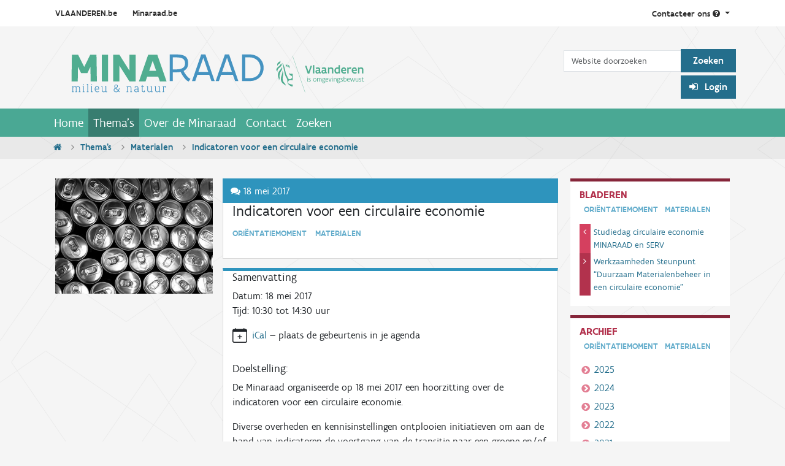

--- FILE ---
content_type: text/html;charset=utf-8
request_url: https://www.minaraad.be/themas/materialen/indicatoren-voor-een-circulaire-economie
body_size: 10412
content:

  <!DOCTYPE html>

  <html xmlns="http://www.w3.org/1999/xhtml" lang="nl" >

    

    <head>
      <meta charset="utf-8" />

      <title>Indicatoren voor een circulaire economie &mdash; Minaraad</title>

<meta name="twitter:card" content="summary" />
<meta property="og:site_name" content="Minaraad" />
<meta property="og:title" content="Indicatoren voor een circulaire economie" />
<meta property="og:type" content="website" />
<meta name="twitter:site" content="@Minaraad_Vlaand" />
<meta property="og:description" content="" />
<meta property="og:url" content="https://www.minaraad.be/themas/materialen/indicatoren-voor-een-circulaire-economie" />
<meta property="og:image" content="https://www.minaraad.be/@@site-logo/Minaraad_logo_metleeuw.svg" />
<meta property="og:image:type" content="image/svg+xml" />



<meta name="DC.creator" content="Jurgen Sleewaegen" />
<meta name="DC.date.created" content="2017-03-27T10:50:07+01:00" />
<meta name="DC.date.modified" content="2017-06-19T10:49:32+01:00" />
<meta name="DC.type" content="Oriëntatiemoment" />
<meta name="DC.format" content="text/plain" />
<meta name="DC.language" content="nl" />
<meta name="DC.date.valid_range" content="2017/03/27 - " />

<meta name="viewport" content="width=device-width, initial-scale=1.0" />


      
      
      
      
      <script crossorigin="anonymous" src="https://cdn.jsdelivr.net/npm/@popperjs/core@2.10.2/dist/umd/popper.min.js" ></script>
      <script async="True" data-bundle="plone-fullscreen" integrity="sha384-yAbXscL0aoE/0AkFhaGNz6d74lDy9Cz7PXfkWNqRnFm0/ewX0uoBBoyPBU5qW7Nr" src="https://www.minaraad.be/++webresource++6aa4c841-faf5-51e8-8109-90bd97e7aa07/++plone++static/plone-fullscreen/fullscreen.js"></script>
<script data-bundle="plone" integrity="sha384-10Qe/QrU7Gixx5Q42MBnBA9KQdjKfonEsQ6yZ6ol2Z8D9usXt/Tsa1iTWSAuSXaa" src="https://www.minaraad.be/++webresource++fed1f233-5888-5282-956c-f4e82a740844/++plone++static/bundle-plone/bundle.min.js"></script>
<script data-bundle="minaraad_content" defer="True" integrity="sha384-BU7O3+5tTd8XTK40OpGSPzlOukKvITZ7iGf61rA/FDPqq1ThIOUtniAVz6FG1ZOP" src="https://www.minaraad.be/++webresource++6c5f1b39-d02a-5e4d-a313-346673984e97/++theme++minaraadcontent/minaraad_content.js"></script>
<script data-bundle="minaraad" integrity="sha384-L2N6Vx1VtF+sLzMTEtsCR8FeF75qONjQWdYY6SufXrN2D40NO9pjvJUWzhZ1Y6+k" src="https://www.minaraad.be/++webresource++924e0e88-d82d-5785-a7e7-a621ec630e76/++theme++minaraad/js/minaraad.min.js"></script>
      

      

    <link rel="canonical" href="https://www.minaraad.be/themas/materialen/indicatoren-voor-een-circulaire-economie" />

  <link rel="preload icon" type="image/x-icon" href="https://www.minaraad.be/favicon.ico" />
  <link rel="mask-icon" href="https://www.minaraad.be/favicon.ico" />



  <link href="https://www.minaraad.be/@@search" rel="search" title="Doorzoek deze site" />




<link data-bundle="collective.mailchimp" href="https://www.minaraad.be/++webresource++4058d367-e500-54d3-b53a-b60791610f0b/++resource++collective.mailchimp.stylesheets/mailchimp.css" media="all" rel="stylesheet" type="text/css" />
<link data-bundle="easyform" href="https://www.minaraad.be/++webresource++b6e63fde-4269-5984-a67a-480840700e9a/++resource++easyform.css" media="all" rel="stylesheet" type="text/css" />
<link data-bundle="minaraad" href="https://www.minaraad.be/++webresource++7e6a3e9c-af58-5aef-b0c7-7087687208e7/++theme++minaraad/css/minaraad.min.css" media="all" rel="stylesheet" type="text/css" />
<link data-bundle="plone-fullscreen" href="https://www.minaraad.be/++webresource++ac83a459-aa2c-5a45-80a9-9d3e95ae0847/++plone++static/plone-fullscreen/fullscreen.css" media="all" rel="stylesheet" type="text/css" />
      <meta name="generator" content="Plone - https://plone.org/" />

    </head>

    <body id="visual-portal-wrapper" class="col-content frontend icons-on portaltype-mrevent section-themas site-minaraad subsection-materialen subsection-materialen-indicatoren-voor-een-circulaire-economie template-view thumbs-on userrole-anonymous viewpermission-view" dir="ltr" data-base-url="https://www.minaraad.be/themas/materialen/indicatoren-voor-een-circulaire-economie" data-view-url="https://www.minaraad.be/themas/materialen/indicatoren-voor-een-circulaire-economie" data-portal-url="https://www.minaraad.be" data-i18ncatalogurl="https://www.minaraad.be/plonejsi18n" data-pat-pickadate="{&quot;selectYears&quot;: 200}" >

      


      <header id="portal-top" >
        <div class="row">
          <section id="global-statusmessage">
            <div class="container">
              

              <div>
              </div>
            </div>
          </section>
        </div>
        <div class="topnav">
  <div class="container d-flex">
    <div class="sites flex-grow-1">
      <a href="http://www.vlaanderen.be/nl">VLAANDEREN.be</a>
      <a id="our-site" href="http://www.minaraad.be" >Minaraad.be</a>
    </div>
    <div class="contact pull-right">
      <a class="dropdown-toggle" id="dropdownContact" aria-expanded="false" href="#" role="button" data-bs-toggle="dropdown" >
            Contacteer ons
        <i class="fa fa-question-circle"></i>
      </a>
      <ul class="dropdown-menu" aria-labelledby="dropdownContact" >
        <li class="dropdown-heading">
          <h2>Minaraad</h2>
        </li>
        <li class="dropdown-item">
          <a href="mailto:info@minaraad.be">
            <h3>Stuur een e-mail
              <i class="fa fa-envelope"></i></h3>
                        info@minaraad.be
          </a>
        </li>
        <li class="dropdown-item">
          <a href="tel:+32-2-5580130">
            <h3>Bel ons
              <i class="fa fa-phone"></i></h3>
            Elke werkdag van 9u tot 17u<br />
                            02 558 01 30
          </a>
        </li>
        <li class="dropdown-item">
          <a href="https://www.linkedin.com/company/minaraad">
            <h3>
                            Volg ons op LinkedIn
              <i class="fa fa-linkedin"></i>
            </h3>
          </a>
        </li>
        <li class="dropdown-item">
          <a href="https://twitter.com/Minaraad_Vlaand">
            <h3>
                            Volg ons op Twitter
              <i class="fa fa-twitter"></i>
            </h3>
          </a>
        </li>
        <li class="dropdown-item">
          <a class="dropdown-contact" href="https://www.minaraad.be/Contact" >
            <h3>
                            Contactpagina
              <i class="fa fa-chevron-right"></i>
            </h3>
          </a>
        </li>
      </ul>
    </div>
  </div>
</div>

<div class="container d-flex justify-content-between" >
  <a id="portal-logo" title="Minaraad" href="https://www.minaraad.be" >
  <img alt="Minaraad" src="https://www.minaraad.be/@@site-logo/Minaraad_logo_metleeuw.svg" title="Minaraad" /></a>

  
  <div class="d-none d-md-flex flex-column align-items-end" id="portalheader-tools" >
    <div id="portal-searchbox" >

      <form class="form-inline mt-4 pt-2" id="searchGadget_form" action="https://www.minaraad.be/zoeken" role="search" >

        <div class="LSBox">
          <label class="hiddenStructure" for="searchGadget" >Zoek</label>

          <div class="row row-cols-lg-auto g-0 align-items-center flex-nowrap">
            <input class="searchField form-control" id="searchGadget" name="SearchableText" placeholder="Website doorzoeken" size="18" title="Website doorzoeken" type="text" />
            <input class="btn btn-mina-blue" type="submit" value="Zoeken" />
          </div>

        </div>
      </form>
    </div>

    <div class="d-flex" id="portal-anon-user-tools" >
      <div class="login_form" >
        <p id="login_link">
          <a class="btn btn-mina-blue pat-plone-modal" href="https://www.minaraad.be/login_form" style="cursor: pointer;" title="Medewerkers en samenwerkende instanties dienen in te loggen voor toegang tot de Digibib." data-pat-plone-modal='{"title": "Log in", "width": "26em", "actionOptions": {"redirectOnResponse": true}}' >
            <i class="fa fa-sign-in"></i>
             Login
          </a>
        </p>
      </div>
      
    </div>

  </div>
</div>

        <!-- <div tal:replace="structure provider:plone.portaltop" /> -->
        

  <nav class="navbar navbar-expand-md navbar-dark bg-primary pat-navigationmarker" id="portal-globalnav-wrapper" >
    <div class="container justify-content-end">
      <button class="btn btn-search d-block d-md-none" type="button" >
        <a href="https://www.minaraad.be/zoeken"><i class="fa fa-search"></i></a>
      </button>

      <button class="navbar-toggler" aria-controls="navbarNav" aria-expanded="false" aria-label="Navigatie in/uitklappen" type="button" data-bs-target="#portal-globalnav-collapse" data-bs-toggle="collapse" >
        <span class="navbar-toggler-icon"></span>
      </button>

      <div class="collapse navbar-collapse" id="portal-globalnav-collapse" >
        <ul class="navbar-nav" id="portal-globalnav" >
          <li class="index_html nav-item"><a href="https://www.minaraad.be" class="state-None nav-link">Home</a></li><li class="themas nav-item"><a href="https://www.minaraad.be/themas" class="state-published nav-link">Thema&#x27;s</a></li><li class="over-de-minaraad nav-item"><a href="https://www.minaraad.be/over-de-minaraad" class="state-published nav-link">Over de Minaraad</a></li><li class="Contact nav-item"><a href="https://www.minaraad.be/Contact" class="state-published nav-link">Contact</a></li><li class="zoeken nav-item"><a href="https://www.minaraad.be/zoeken" class="state-published nav-link">Zoeken</a></li>
          <li class="nav-item d-block d-md-none" ><a class="nav-link" href="https://www.minaraad.be/login" >Login</a></li>
          
        </ul>
      </div>
    </div>
  </nav>



      </header>

      

      <div id="viewlet-above-content" >
<nav class="breadcrumbbar" id="portal-breadcrumbs" aria-label="breadcrumb" label_breadcrumb="label_breadcrumb" >
  <div class="container">
    <ol class="breadcrumb">
      <li class="breadcrumb-item"><a href="https://www.minaraad.be">
          <i class="fa fa-home"></i>
        </a></li>
      
        <li class="breadcrumb-item" ><a href="https://www.minaraad.be/themas">Thema's</a></li>
        
      
        <li class="breadcrumb-item" ><a href="https://www.minaraad.be/themas/materialen">Materialen</a></li>
        
      
        
        <li class="breadcrumb-item active" aria-current="page" >Indicatoren voor een circulaire economie</li>
      
    </ol>
  </div>
</nav>
</div>

      <div class="container">

        <div class="" >

          <div class="" >

            <!-- content column -->

            <article id="portal-column-content">

              

                

                  

                    <article id="content">

                      

                        <header>

                          <div id="viewlet-above-content-title" ><span id="social-tags-body" itemscope itemtype="http://schema.org/WebPage" style="display: none" >
  <span itemprop="name" >Indicatoren voor een circulaire economie</span>
  <span itemprop="description" ></span>
  <span itemprop="url" >https://www.minaraad.be/themas/materialen/indicatoren-voor-een-circulaire-economie</span>
  <span itemprop="image" >https://www.minaraad.be/@@site-logo/Minaraad_logo_metleeuw.svg</span>
</span>
</div>

                          <hidden>
    </hidden>

                          <hidden>
    </hidden>

                          <div id="viewlet-below-content-description" ></div>

                        </header>

                        <div id="viewlet-above-content-body" ></div>

                        <div id="content-core">
                          

      <div class="content-wrapper">
        <main id="main-container">
          <div class="sec-event-detail">
            <div class="row">
              <!--article-event-detail-->
              <article class="col-12 col-lg-9">
                
  <aside class="images col-lg-4 float-start" >
    <a class="pat-plone-modal" href="https://www.minaraad.be/themas/materialen/indicatoren-voor-een-circulaire-economie/circulaire%20economie.jpg/@@image_modal" data-pat-plone-modal='{"width": "100%", "modal_width": "100%", "modal_height": "100%", "modal_class": "img-fluid"}' >
      <figure class="pe-3">
        <img src="https://www.minaraad.be/themas/materialen/indicatoren-voor-een-circulaire-economie/circulaire%20economie.jpg/@@images/image-1000-95a4e064f759431bc20495143e00f8df.jpeg" alt="Indicatoren voor een circulaire economie" title="indicatoren voor een circulaire economie" height="309" width="421" class="img-fluid" />
      </figure>
    </a>
  </aside>


                <div class="body col-lg-8 float-end">

                  <section class="event-detail-lead">
                    <header>
                      <h3>
                        <i class="fa fa-comments"></i>
                        18 mei 2017
                      </h3>
                      
                    </header>
                    <h1>Indicatoren voor een circulaire economie</h1>
                    <p class="label">Ori&euml;ntatiemoment&emsp;Materialen</p>
                    <p class="lead"></p>
                  </section>

                  <section class="event-detail">
                    <h2>Samenvatting</h2>
                    
                      <p>
                        <span class="hearingsubheader2" >Datum:</span>

                        
                          18 mei 2017
                        
                        

                        
                          <br />
                          <span class="hearingsubheader2" >Tijd:</span>
                            10:30
                          
                            tot
                              14:30
                          
                          <span>uur</span>
                        

                      </p>
                      <div class="col event-summary event-add-ical mb-3" >
  <div class="d-flex">
    <div class="meta-icon">
      <svg xmlns="http://www.w3.org/2000/svg" width="16" height="16" fill="currentColor" class="plone-icon icon-inline bi bi-calendar-plus" viewBox="0 0 16 16">
  <path d="M8 7a.5.5 0 0 1 .5.5V9H10a.5.5 0 0 1 0 1H8.5v1.5a.5.5 0 0 1-1 0V10H6a.5.5 0 0 1 0-1h1.5V7.5A.5.5 0 0 1 8 7"/>
  <path d="M3.5 0a.5.5 0 0 1 .5.5V1h8V.5a.5.5 0 0 1 1 0V1h1a2 2 0 0 1 2 2v11a2 2 0 0 1-2 2H2a2 2 0 0 1-2-2V3a2 2 0 0 1 2-2h1V.5a.5.5 0 0 1 .5-.5M1 4v10a1 1 0 0 0 1 1h12a1 1 0 0 0 1-1V4z"/>
</svg>
    </div>
    <div>
      <p class="card-text" >
        <a href="https://www.minaraad.be/themas/materialen/indicatoren-voor-een-circulaire-economie/ics_view" rel="nofollow" title="Voeg deze gebeurtenis toe aan uw kalender" >iCal</a>
        &mdash;
        <span>plaats de gebeurtenis in je agenda</span>
      </p>
    </div>
  </div>
</div>

                    

                    <dl class="dl-horizontal">
                      
                    </dl>
                    <h2 >Doelstelling:</h2>
                    <div><p><span>De Minaraad organiseerde op 18 mei 2017 een hoorzitting over de indicatoren voor een circulaire economie.</span></p>
<p><span>Diverse overheden en kennisinstellingen ontplooien initiatieven om aan de hand van indicatoren de voortgang van de transitie naar een groene en/of circulaire economie te meten en op te volgen. In het jaarprogramma 2017 van de Minaraad werd daarom als project opgenomen om deze initiatieven te inventariseren. </span></p></div>

                    <p><p>Bijzondere aandacht gaat daarbij uit naar de zoektocht naar indicatoren die het systeemperspectief mee in rekening trachten te brengen. Uiteindelijk moet onder meer geduid kunnen worden in welke mate de Vlaamse economie een circulair karakter krijgt.</p>
<p><strong>Voor het volledige programma: </strong><a class="external-link" href="https://www.minaraad.be/programma-hoorzitting-indicatoren-circulaire-economie/download" target="_self" title=""><span class="external-link"><span class="external-link"><span style="text-decoration: underline; "><span><strong><span>KLIK HIER</span></strong></span></span></span></span></a></p>
<p><strong>Voor het verslag:</strong> <strong><a class="internal-link" href="https://www.minaraad.be/verslag-hoorzitting-indicatoren-ce" target="_self" title="">KLIK HIER</a> </strong></p></p>

                    
  
  



                    <div class="visualClear"></div>
                    <!-- End text -->

                    <!-- Speakers and agenda items-->
                    

  
    
    
      <h2>Agendapunten</h2>
      
    
  

  <table id="meeting_view" width="100%" >
    <tbody>
      
        <tr id="5313d1f5065a4859b62e66d95938eb7d" >
          <td>
            <ul class="AgendaItems">
              <li>
                
                <p>
                  <strong>
                    Situering hoorzitting
                    
                  </strong>
                </p>
                <p >
                  <strong>Spreker(s):
                  </strong>
                  Pieter Noens, Minaraad
                </p>
                
                <p>
                  <strong>Tijd:</strong>
                  <span class="agendaItemTimes">
                  10:30 tot 10:35u
                  </span>
                </p>

                


                
              </li>
            </ul>
          </td>
          
        </tr>
      
        <tr id="6f62a429a7794c17bf6ed7c496a20b8e" >
          <td>
            <ul class="AgendaItems">
              <li>
                
                <p>
                  <strong>
                    Scopeafbakening
                    
                  </strong>
                </p>
                <p >
                  <strong>Spreker(s):
                  </strong>
                  John Wante, diensthoofd Beleidsinnovatie, OVAM 
                </p>
                
                <p>
                  <strong>Tijd:</strong>
                  <span class="agendaItemTimes">
                  10:35 tot 10:50u
                  </span>
                </p>

                
  
    
      

        <div class="list-attachments">
          
  <img alt="application/pdf" src="https://www.minaraad.be/++theme++minaraadcontent/pdf_icon.png" />
  <a class="standard" id="att_9f67228ea34b48ce8ec06c9a7ac9da94" href="https://www.minaraad.be/themas/materialen/indicatoren-voor-een-circulaire-economie/1-scopeafbakening/170518_Minaraad%20hoorzitting%20indicatoren%20CE_inleiding_John%20Wante%20-OVAM.pdf/download" >
    
      Presentatie John Wante
  </a>
  <span class="discreet">
      application/pdf, 946.6 KB
  </span>
  <div class="visualClear"></div>
  


        </div>
      

    
  



                
              </li>
            </ul>
          </td>
          
        </tr>
      
        <tr id="32cc6364482640b2b3fdcb36f0787c2b" >
          <td>
            <ul class="AgendaItems">
              <li>
                
                <p>
                  <strong>
                    Monitor 'Hoe groen is de Vlaamse economie?' 
                    
                  </strong>
                </p>
                <p >
                  <strong>Spreker(s):
                  </strong>
                  Arne Daneels, Teamcoach groene economie, Departement Omgeving 
                </p>
                
                <p>
                  <strong>Tijd:</strong>
                  <span class="agendaItemTimes">
                  10:50 tot 11:20u
                  </span>
                </p>

                
  
    
      

        <div class="list-attachments">
          
  <img alt="application/pdf" src="https://www.minaraad.be/++theme++minaraadcontent/pdf_icon.png" />
  <a class="standard" id="att_858d3ad2f15049eab2a1a228bbb90675" href="https://www.minaraad.be/themas/materialen/indicatoren-voor-een-circulaire-economie/monitor-hoe-groen-is-de-vlaamse-economie-en-indicatoren-voor-een-circulaire-economie/170518_Minaraad%20hoorzitting%20indicatoren%20CE_Arne%20Daneels%20-dept%20Omgeving.pdf/download" >
    
      Presentatie Arne Daneels
  </a>
  <span class="discreet">
      application/pdf, 1.7 MB
  </span>
  <div class="visualClear"></div>
  


        </div>
      

    
  



                
              </li>
            </ul>
          </td>
          
        </tr>
      
        <tr id="9e1446bf4ffc4888ad2cc150d351b071" >
          <td>
            <ul class="AgendaItems">
              <li>
                
                <p>
                  <strong>
                    Bestaande indicatoren voor een circulaire economie
                    
                  </strong>
                </p>
                <p >
                  <strong>Spreker(s):
                  </strong>
                  An Vercalsteren, team leader binnen de Unit Duurzaam Materialenbeheer, VITO
                </p>
                
                <p>
                  <strong>Tijd:</strong>
                  <span class="agendaItemTimes">
                  11:20 tot 11:50u
                  </span>
                </p>

                
  
    
      

        <div class="list-attachments">
          
  <img alt="application/pdf" src="https://www.minaraad.be/++theme++minaraadcontent/pdf_icon.png" />
  <a class="standard" id="att_dbd62ba5be884f49836c0ac66275b8a2" href="https://www.minaraad.be/themas/materialen/indicatoren-voor-een-circulaire-economie/2-bestaande-indicatoren-voor-een-ce/170518_Minaraad%20hoorzitting%20indicatoren%20CE_An%20Vercalsteren%20-Vito.pdf/download" >
    
      Presentatie An Vercalsteren
  </a>
  <span class="discreet">
      application/pdf, 2.2 MB
  </span>
  <div class="visualClear"></div>
  


        </div>
      

    
  



                
              </li>
            </ul>
          </td>
          
        </tr>
      
        <tr id="43cebd4590e843e98161209b4e0b3bed" >
          <td>
            <ul class="AgendaItems">
              <li>
                
                <p>
                  <strong>
                    Onderzoek “koolstof- en materialenvoetafdruk van Vlaanderen” 
                    
                  </strong>
                </p>
                <p >
                  <strong>Spreker(s):
                  </strong>
                  Erika Vander Putten, MIRA, VMM
                </p>
                
                <p>
                  <strong>Tijd:</strong>
                  <span class="agendaItemTimes">
                  11:50 tot 12:30u
                  </span>
                </p>

                
  
    
      

        <div class="list-attachments">
          
  <img alt="application/pdf" src="https://www.minaraad.be/++theme++minaraadcontent/pdf_icon.png" />
  <a class="standard" id="att_86017afb693f48edb97f661783abc209" href="https://www.minaraad.be/themas/materialen/indicatoren-voor-een-circulaire-economie/onderzoek-201ckoolstof-en-materialenvoetafdruk-van-vlaanderen201d/170518_Minaraad%20hoorzitting%20indicatoren%20CE_Erika%20Vander%20Putten%20-VMM.pdf/download" >
    
      Presentatie Erika Vander Putten
  </a>
  <span class="discreet">
      application/pdf, 1.0 MB
  </span>
  <div class="visualClear"></div>
  


        </div>
      

    
  



                
              </li>
            </ul>
          </td>
          
        </tr>
      
        <tr id="441bd3cfc4224c348d0e1c44782be4b9" >
          <td>
            <ul class="AgendaItems">
              <li>
                
                <p>
                  <strong>
                    Broodjeslunch
                    
                  </strong>
                </p>
                
                
                <p>
                  <strong>Tijd:</strong>
                  <span class="agendaItemTimes">
                  12:30 tot 13:00u
                  </span>
                </p>

                


                
              </li>
            </ul>
          </td>
          
        </tr>
      
        <tr id="63abab870eec404fbecadbe8f29cff1d" >
          <td>
            <ul class="AgendaItems">
              <li>
                
                <p>
                  <strong>
                    Onderzoek i.o.v. OVAM inzake de ontwikkeling van indicatoren en modellen voor circulaire economie
                    
                  </strong>
                </p>
                <p >
                  <strong>Spreker(s):
                  </strong>
                  Koen Smeets, diensthoofd administratief en datacentrum, OVAM
                </p>
                
                <p>
                  <strong>Tijd:</strong>
                  <span class="agendaItemTimes">
                  13:00 tot 13:55u
                  </span>
                </p>

                
  
    
      

        <div class="list-attachments">
          
  <img alt="application/pdf" src="https://www.minaraad.be/++theme++minaraadcontent/pdf_icon.png" />
  <a class="standard" id="att_43fe0477963548019b44b9e8c8bc64d9" href="https://www.minaraad.be/themas/materialen/indicatoren-voor-een-circulaire-economie/onderzoek-i-o-v-ovam-inzake-de-ontwikkeling-van-indicatoren-en-modellen-voor-circulaire-economie/170518_%20Minaraad%20hoorzitting%20indicatoren%20CE_Koen%20Smeets%20-OVAM.pdf/download" >
    
      Presentatie Koen Smeets
  </a>
  <span class="discreet">
      application/pdf, 3.8 MB
  </span>
  <div class="visualClear"></div>
  


        </div>
      

    
  



                
              </li>
            </ul>
          </td>
          
        </tr>
      
        <tr id="f791ebc90325487cb4e8265eb0812d14" >
          <td>
            <ul class="AgendaItems">
              <li>
                
                <p>
                  <strong>
                    Blik op de toekomst 
                    
                  </strong>
                </p>
                <p >
                  <strong>Spreker(s):
                  </strong>
                  John Wante,  diensthoofd Beleidsinnovatie, OVAM
                </p>
                
                <p>
                  <strong>Tijd:</strong>
                  <span class="agendaItemTimes">
                  13:55 tot 14:20u
                  </span>
                </p>

                
  
    
      

        <div class="list-attachments">
          
  <img alt="application/pdf" src="https://www.minaraad.be/++theme++minaraadcontent/pdf_icon.png" />
  <a class="standard" id="att_33806051d54d4b4093a45a57e619b3aa" href="https://www.minaraad.be/themas/materialen/indicatoren-voor-een-circulaire-economie/blik-op-de-toekomst/170518_Minaraad%20hoorzitting%20indicatoren%20CE_blik%20op%20de%20toekomst_John%20Wante%20-OVAM.pdf/download" >
    
      Presentatie John Wante
  </a>
  <span class="discreet">
      application/pdf, 2.1 MB
  </span>
  <div class="visualClear"></div>
  


        </div>
      

    
  



                
              </li>
            </ul>
          </td>
          
        </tr>
      
        <tr id="491602914d4d401ead128d773b7bd105" >
          <td>
            <ul class="AgendaItems">
              <li>
                
                <p>
                  <strong>
                    Verdere werkzaamheden Minaraad 
                    
                  </strong>
                </p>
                <p >
                  <strong>Spreker(s):
                  </strong>
                  Jan Verheeke, Minaraad
                </p>
                
                <p>
                  <strong>Tijd:</strong>
                  <span class="agendaItemTimes">
                  14:20 tot 14:30u
                  </span>
                </p>

                


                
              </li>
            </ul>
          </td>
          
        </tr>
      
    </tbody>
  </table>


  


  




                    
                  </section>

                  <script type="text/javascript" >event_attendees = ["71570d1ce2ee60e994ebe38d814afb0f", "6554160e57a7dd60e24e96fc6f07eeb6", "f7f40a48499e820bcfc656d9063fdeb8", "f00445e4924b1b3204fe08fb22647d23", "1291a930e626a3c7a075adc64a55b515", "9800ae1bf37878762710a060a22b27e0", "fabd55fb81a9dc8784fc71bbae7bbc08", "0a134b2ceb45e010eceb1ee674cd984c", "b66b7b9c54c349c7bee417b2ffed380b", "60a2b1280c2202ea45aa80a9fba0029b", "8551924db9ce559b5338f681ef40cf7d", "0d3666b09248a59900a116d5319c905c", "295fd6bae73f2de2a549db89cf9f6350", "560a7903c570336e050b0062e4a16dc3", "e287d8b3abff44cd3958cab7d458e335", "0d8b1714e721a9652e2831e9263c7268", "d0194b360aae61b12a2e4525c16a0fcf", "61ee04d35a12bb69dab6bc983120f8d6", "da0cb7ec839544897d00668f49ca33dd", "70884c65501991679af7cbe030433a28", "4cd9a519f2f110660834f60b2ca36565", "62d7f2b07ae5e3c1fb9e50a7a23ac787", "09a411c62aff4399be059e8cac2e7a59", "a1a33d7a8602bfb1169213e2a7ee6561", "7c0c28dce921ef89be75eb8cd7d9f72a", "142886a255bfd53e8d85297048a92daa", "1131919c67515b4de963395d6e534dfc", "fede0420d025edda6d72358d01ed5713", "9b491c92d695f4424e47e6d774c31dda", "34f0ba6fb7a7fb2031e5fe67c7f4387c", "9096e41641fe7567bf3ee20947d36c09", "a84c085a213619cd5a2f09f0f61de01e", "208ee7451e10e120980bed3743ab321d"]</script>
                  

                </div>
              </article>

              <nav class="col-12 col-lg-3">
                
  <section class="prev-next">
    <h2>Bladeren</h2>
    <p class="label">
      <span >Oriëntatiemoment</span>
      <span>Materialen</span>
    </p>
    <ul>
      <li class="prev" >
        <a href="https://www.minaraad.be/themas/materialen/studiedag-circulaire-economie">Studiedag circulaire economie MINARAAD en SERV</a>
      </li>
      <li class="next" >
        <a href="https://www.minaraad.be/themas/materialen/werkzaamheden-steunpunt-201cduurzaam-materialenbeheer-in-een-circulaire-economie">Werkzaamheden Steunpunt “Duurzaam Materialenbeheer in een circulaire economie"</a>
      </li>
    </ul>
  </section>


                
  <section class="archive">
    <h2>Archief</h2>
    <p class="label">
      <span >Oriëntatiemoment</span>
      <span>Materialen</span>
    </p>
    <ul>
      <li><a href="https://www.minaraad.be/zoeken/?portal_type=MREvent&amp;effective=2025&amp;theme_title=Materialen">2025</a></li>
      <li><a href="https://www.minaraad.be/zoeken/?portal_type=MREvent&amp;effective=2024&amp;theme_title=Materialen">2024</a></li>
      <li><a href="https://www.minaraad.be/zoeken/?portal_type=MREvent&amp;effective=2023&amp;theme_title=Materialen">2023</a></li>
      <li><a href="https://www.minaraad.be/zoeken/?portal_type=MREvent&amp;effective=2022&amp;theme_title=Materialen">2022</a></li>
      <li><a href="https://www.minaraad.be/zoeken/?portal_type=MREvent&amp;effective=2021&amp;theme_title=Materialen">2021</a></li>
      <li><a href="https://www.minaraad.be/zoeken/?portal_type=MREvent&amp;effective=2020&amp;theme_title=Materialen">2020</a></li>
      <li><a href="https://www.minaraad.be/zoeken/?portal_type=MREvent&amp;effective=2019&amp;theme_title=Materialen">2019</a></li>
      <li><a href="https://www.minaraad.be/zoeken/?portal_type=MREvent&amp;effective=2018&amp;theme_title=Materialen">2018</a></li>
      <li><a href="https://www.minaraad.be/zoeken/?portal_type=MREvent&amp;effective=2017&amp;theme_title=Materialen">2017</a></li>
      <li><a href="https://www.minaraad.be/zoeken/?portal_type=MREvent&amp;effective=2016&amp;theme_title=Materialen">2016</a></li>
    </ul>
  </section>


                <section class="theme-list">
                  <h2>Thema's</h2>
<ul>
  <li class="" >
    <a href="https://www.minaraad.be/themas/vergroening-van-de-economie">Vergroening van de economie</a></li>
  <li class="active" >
    <a href="https://www.minaraad.be/themas/materialen">Materialen</a></li>
  <li class="" >
    <a href="https://www.minaraad.be/themas/bestuurskwaliteit">Bestuurskwaliteit</a></li>
  <li class="" >
    <a href="https://www.minaraad.be/themas/klimaat">Klimaat en Energie</a></li>
  <li class="" >
    <a href="https://www.minaraad.be/themas/hinder">Klassiek milieubeleid</a></li>
  <li class="" >
    <a href="https://www.minaraad.be/themas/biodiversiteit">Biodiversiteit</a></li>
</ul>

                </section>
              </nav>

            </div>
            <!--article-event-detail-->
          </div>
          <!-- sec-event-detail -->
        </main>
      </div>
      <!--content-wrapper -->
    
                        </div>

                      

                    </article>
                  
                

              
            </article>


          </div>

          
        </div>
      </div>

      <div id="viewlet-below-content-body" >
</div>

      
      <footer id="portal-footer-wrapper" >
        <section class="footer-doormat" >

  <div class="container">
    <div class="row">

      <div class="column logo d-none d-sm-block">
        <a href="https://www.minaraad.be" >
          <img alt="Minaraad logo" src="https://www.minaraad.be/++theme++minaraad/img/minaraad_white.svg" />
        </a>
      </div>

      <div class="clearfix visible-sm-block"></div>

      <div class="col-sm-3 col-md-2 sitemap d-none d-sm-block">
        <h3><a href="https://www.minaraad.be/sitemap" >Sitemap</a></h3>
        <ul>
          <li><a href="https://www.minaraad.be" >Home</a></li>
          <li><a href="https://www.minaraad.be/themas" >Thema's</a></li>
          <li><a href="https://www.minaraad.be/over-de-minaraad" >Over de Minaraad</a></li>
          <li><a href="https://www.minaraad.be/Contact" >Contact</a></li>
          <li><a href="https://www.minaraad.be/zoeken" >Zoeken</a></li>
        </ul>
      </div>

      <div class="col-sm-3 col-md-3 themas">
        <h3><a href="https://www.minaraad.be/themas" >Thema&rsquo;s</a></h3>
        <ul>
          <li><a href="https://www.minaraad.be/themas/vergroening-van-de-economie" >Vergroening van de economie</a></li>
          <li><a href="https://www.minaraad.be/themas/materialen" >Materialen</a></li>
          <li><a href="https://www.minaraad.be/themas/bestuurskwaliteit" >Bestuurskwaliteit</a></li>
          <li><a href="https://www.minaraad.be/themas/klimaat" >Klimaat en Energie</a></li>
          <li><a href="https://www.minaraad.be/themas/hinder" >Klassiek milieubeleid</a></li>
          <li><a href="https://www.minaraad.be/themas/biodiversiteit" >Biodiversiteit</a></li>
        </ul>
      </div>

      <div class="col-sm-3 col-md-2 social-media d-none d-sm-block">
        <h3>Sociale Media</h3>
        <ul class="social">
          <li><a href="https://www.linkedin.com/company/minaraad"><i class="fa fa-linkedin"></i>
              LinkedIn</a></li>
          <li><a href="https://www.youtube.com/playlist?list=PL4wFt5HPCxTkNUJH9Z4KYsFBQZwe8K5Bx"><i class="fa fa-youtube"></i>
              YouTube</a></li>
          <li><a href="https://twitter.com/Minaraad_Vlaand"><i class="fa fa-twitter"></i>
              Twitter</a></li>
        </ul>
      </div>

      <div class="col col-md-3 newsletter digibib">
        <h3>Nieuwsbrief</h3>
        <p>
          <a class="btn btn-primary btn-sm pat-plone-modal" href="https://www.minaraad.be/@@newsletter" data-pat-plone-modal='{"actionOptions": {"redirectOnResponse": true}}' >
            <i class="fa fa-envelope"></i>
             Abonneren
          </a>
        </p>
        <h3><a href="https://www.minaraad.be/digibib">Digibib</a></h3>
        <p>Medewerkers en samenwerkende instanties dienen in te loggen voor
          toegang tot de Digibib.</p>
        <div class="login_form">
          <p id="login_link" >
            <a class="btn btn-primary btn-sm pat-plone-modal" href="https://www.minaraad.be/login_form" title="Medewerkers en samenwerkende instanties dienen in te loggen voor toegang tot de Digibib." data-pat-plone-modal='{"title": "Log in", "width": "26em", "actionOptions": {"redirectOnResponse": true}}' >
              <i class="fa fa-sign-in"></i>
              Login</a></p>
          
        </div>
        
      </div>

      <div class="col-sm-3 col-md-2 contact">
        <h3><a href="https://www.minaraad.be/Contact">Contact</a></h3>
        <p>
          <strong>Bezoekersadres:</strong><br />
          Herman Teirlinckgebouw<br />
          Havenlaan 88<br />
          B-1000 Brussel
        </p>

        <p>
          <strong>Postadres:</strong><br />
          SAR Minaraad<br />
          Koning Albert II-laan 15 - bus 230<br />
          B-1210 Brussel<br />
        </p>
        <p><a href="tel:+32-25580130">tel 02 558 01 30</a></p>
        <p>
          <a href="mailto:info@minaraad.be">info@minaraad.be</a>
        </p>

      </div>
    </div>

  </div>
</section>

<section class="footer-flanders">
  <div class="container">
    <div class="row">

      <div id="owner">
        <p>Dit is een offici&euml;le website van de Vlaamse overheid
          <a class="more" href="#drawer" >Meer info</a>
        </p>
      </div>

      <div class="collapse pull-right sec-owner-drawer" id="drawer" >
        <a class="less" href="#" >
            Verberg info
        </a>
        <img alt="Vlaanderen Logo" src="https://www.minaraad.be/++theme++minaraad/img/vlaanderen.svg" />
        <h2>
            www.minaraad.be is een offici&euml;le website van de
            Vlaamse overheid
        </h2>
        <p class="published-by">
            uitgegeven door
          <a href="http://www.minaraad.be/over-de-minaraad">
            <span>de Minaraad</span>
          </a>
        </p>
        <p>
            De Minaraad is de strategische adviesraad voor het
            beleidsdomein Leefmilieu, Natuur en Energie van de
            Vlaamse Overheid.
            De Raad heeft een algemene bevoegdheid inzake studie,
            aanbeveling en advies voor alles wat verband houdt
            met milieu en natuur.
        </p>
      </div>

    </div>
  </div>
</section>

<div id="plone-analytics" ><script type="text/javascript">  var _gaq = _gaq || [];  _gaq.push(['_setAccount', 'UA-16501970-1']);  _gaq.push(['_trackPageview']);  (function() {    var ga = document.createElement('script'); ga.type = 'text/javascript'; ga.async = true;    ga.src = ('https:' == document.location.protocol ? 'https://ssl' : 'http://www') + '.google-analytics.com/ga.js';    var s = document.getElementsByTagName('script')[0]; s.parentNode.insertBefore(ga, s);  })();</script></div>

      </footer>

    </body>
  </html>




--- FILE ---
content_type: text/javascript; charset=utf-8
request_url: https://www.minaraad.be/++webresource++924e0e88-d82d-5785-a7e7-a621ec630e76/++theme++minaraad/js/minaraad.min.js
body_size: 655
content:
!function(d){"use strict";d(document).ready(function(){var n,e=d("#owner"),t=d("#drawer");d("html body");d(e).find("a.more").click(function(){return d(e).hide("fast"),d(t).slideDown("slow"),d("html, body").animate({scrollTop:d(document).height()},"slow"),!1}),d(t).find("a.less").click(function(){return d(t).hide("fast"),d(e).slideDown("fast"),!1}),n="body.patterns-loaded",new Promise(t=>{if(document.querySelector(n))return t(document.querySelector(n));const o=new MutationObserver(e=>{document.querySelector(n)&&(t(document.querySelector(n)),o.disconnect())});o.observe(document.body,{childList:!0,subtree:!0})}).then(e=>{console.log("Patterns loaded");for(var t=d("input.pat-relateditems"),o=0;o<t.length;o++){var n=d(t[0]),r=n.data();r.patRelateditems&&r.patRelateditems.orderable&&(console.log("Triggering change"),n.change())}})})}(jQuery);

--- FILE ---
content_type: image/svg+xml
request_url: https://www.minaraad.be/++theme++minaraad/img/minaraad_white.svg
body_size: 17204
content:
<?xml version="1.0" encoding="iso-8859-1"?>
<!-- Generator: Adobe Illustrator 16.0.4, SVG Export Plug-In . SVG Version: 6.00 Build 0)  -->
<!DOCTYPE svg PUBLIC "-//W3C//DTD SVG 1.1//EN" "http://www.w3.org/Graphics/SVG/1.1/DTD/svg11.dtd">
<svg version="1.1" id="Layer_1" xmlns="http://www.w3.org/2000/svg" xmlns:xlink="http://www.w3.org/1999/xlink" x="0px" y="0px"
	 width="231px" height="52px" viewBox="7.5 17.5 231 52" style="enable-background:new 7.5 17.5 231 52;" xml:space="preserve">
<polygon style="fill:#FFFFFF;" points="28.107,41.701 20.717,41.701 16.964,34.19 16.747,51.609 9.333,51.609 9.747,19.682 
	17.159,19.682 24.376,34.265 31.523,19.682 38.938,19.682 39.445,51.609 32.032,51.609 31.741,34.289 "/>
<rect x="45.259" y="19.681" style="fill:#FFFFFF;" width="7.412" height="31.929"/>
<polygon style="fill:#FFFFFF;" points="66.117,51.607 58.727,51.607 58.727,19.681 66.117,19.681 78.034,38.722 78.034,19.681 
	85.421,19.681 85.421,51.607 78.034,51.607 66.117,32.591 "/>
<path style="fill:#FFFFFF;" d="M109.721,38.963l-4.119-12.016l-4.117,12.016H109.721z M99.085,45.916l-1.963,5.691h-7.823
	l10.973-31.928h10.804l10.998,31.928h-7.97l-1.963-5.691H99.085z"/>
<g>
	<path style="fill:#FFFFFF;" d="M11.292,61.26c0.351-0.223,0.681-0.424,1.005-0.564c0.324-0.135,0.641-0.215,0.984-0.215
		c0.594,0,1.193,0.234,1.599,0.771c0.323-0.207,0.667-0.402,1.038-0.545c0.37-0.133,0.748-0.229,1.145-0.229
		c0.533,0,1.093,0.162,1.524,0.525c0.426,0.361,0.722,0.926,0.722,1.711v4.145c0.263,0.033,0.512,0.076,0.674,0.109
		c0.027,0.053,0.041,0.174,0.041,0.287c0,0.115-0.02,0.229-0.067,0.281c-0.007,0.01-0.034,0.016-0.081,0.021
		c-0.101,0.006-0.257,0.021-0.425,0.021c-0.088,0.006-0.162,0.006-0.236,0.006h-0.58c-0.155,0-0.324-0.006-0.472-0.014
		c-0.074-0.008-0.142-0.008-0.189-0.014c-0.101-0.008-0.108-0.035-0.128-0.141c-0.013-0.049-0.021-0.104-0.021-0.162
		c0-0.113,0.014-0.234,0.041-0.289c0.162-0.033,0.412-0.074,0.674-0.107v-3.861c0-0.619-0.196-1.068-0.492-1.357
		c-0.303-0.289-0.707-0.422-1.133-0.422c-0.593,0-1.227,0.26-1.746,0.604c0.094,0.256,0.142,0.551,0.142,0.895v4.145
		c0.263,0.033,0.512,0.074,0.674,0.107c0.027,0.055,0.04,0.176,0.04,0.289s-0.02,0.229-0.067,0.281
		c-0.007,0.008-0.034,0.014-0.081,0.02c-0.101,0.006-0.256,0.021-0.425,0.021c-0.088,0.008-0.162,0.008-0.236,0.008h-0.579
		c-0.155,0-0.324-0.008-0.472-0.014c-0.074-0.01-0.142-0.01-0.189-0.016c-0.101-0.006-0.108-0.033-0.128-0.139
		c-0.014-0.049-0.021-0.104-0.021-0.164c0-0.113,0.014-0.234,0.041-0.287c0.161-0.033,0.411-0.076,0.674-0.109v-3.861
		c0-0.617-0.162-1.066-0.418-1.357c-0.256-0.287-0.607-0.422-0.984-0.422c-0.317,0-0.627,0.094-0.938,0.242
		c-0.31,0.146-0.613,0.354-0.889,0.562v4.836c0.263,0.033,0.512,0.076,0.673,0.109c0.027,0.053,0.041,0.174,0.041,0.287
		c0,0.115-0.02,0.229-0.067,0.281c-0.007,0.01-0.034,0.016-0.081,0.021c-0.101,0.006-0.256,0.021-0.425,0.021
		c-0.088,0.006-0.162,0.006-0.236,0.006h-0.58c-0.155,0-0.324-0.006-0.472-0.014c-0.074-0.008-0.141-0.008-0.188-0.014
		c-0.101-0.008-0.109-0.035-0.129-0.141c-0.013-0.049-0.02-0.104-0.02-0.162c0-0.113,0.013-0.234,0.04-0.289
		c0.163-0.033,0.412-0.074,0.675-0.107v-5.59c-0.135,0-0.284-0.006-0.411-0.012c-0.128-0.008-0.229-0.021-0.264-0.027
		c-0.02-0.027-0.04-0.135-0.04-0.25c-0.007-0.113-0.007-0.248,0.02-0.322c0.195-0.061,0.438-0.105,0.661-0.135
		c0.115-0.012,0.216-0.025,0.317-0.031c0.094-0.008,0.175-0.008,0.236-0.014L11.292,61.26z"/>
	<path style="fill:#FFFFFF;" d="M23.083,58.889c0-0.156,0.068-0.291,0.175-0.396c0.108-0.102,0.25-0.168,0.404-0.168
		c0.156,0,0.297,0.066,0.405,0.168c0.108,0.105,0.176,0.24,0.176,0.396c0,0.154-0.068,0.287-0.176,0.387
		c-0.108,0.109-0.249,0.178-0.405,0.178c-0.154,0-0.296-0.068-0.404-0.178C23.149,59.176,23.083,59.043,23.083,58.889
		 M24.045,60.479v6.381c0.263,0.033,0.513,0.074,0.674,0.109c0.027,0.053,0.041,0.174,0.041,0.287c0,0.115-0.021,0.229-0.068,0.283
		c-0.006,0.008-0.033,0.014-0.081,0.02c-0.101,0.006-0.255,0.021-0.424,0.021c-0.088,0.008-0.162,0.008-0.237,0.008h-0.579
		c-0.156,0-0.324-0.008-0.472-0.014c-0.074-0.01-0.141-0.01-0.189-0.016c-0.101-0.006-0.108-0.033-0.128-0.139
		c-0.014-0.049-0.02-0.104-0.02-0.164c0-0.113,0.013-0.234,0.04-0.287c0.162-0.035,0.411-0.076,0.675-0.109v-5.588
		c-0.136,0-0.291-0.008-0.418-0.014c-0.128-0.006-0.229-0.021-0.264-0.027c-0.02-0.025-0.04-0.133-0.04-0.248
		c-0.007-0.113-0.007-0.248,0.02-0.322c0.243-0.08,0.56-0.127,0.829-0.154l0.338-0.021c0.094-0.006,0.155-0.006,0.175-0.006H24.045z
		"/>
	<path style="fill:#FFFFFF;" d="M28.828,57.859v9c0.263,0.033,0.512,0.074,0.674,0.109c0.027,0.053,0.04,0.174,0.04,0.287
		c0,0.115-0.02,0.229-0.067,0.283c-0.007,0.008-0.034,0.014-0.081,0.02c-0.101,0.006-0.256,0.021-0.425,0.021
		c-0.088,0.008-0.162,0.008-0.236,0.008h-0.579c-0.156,0-0.324-0.008-0.472-0.014c-0.074-0.01-0.142-0.01-0.189-0.016
		c-0.101-0.006-0.108-0.033-0.128-0.141c-0.014-0.047-0.021-0.102-0.021-0.162c0-0.113,0.014-0.234,0.041-0.287
		c0.162-0.035,0.411-0.076,0.674-0.109v-8.207c-0.135,0-0.29-0.008-0.418-0.014c-0.128-0.008-0.229-0.021-0.263-0.027
		c-0.02-0.025-0.04-0.135-0.04-0.246c-0.008-0.115-0.008-0.25,0.02-0.324c0.242-0.08,0.559-0.127,0.829-0.154l0.337-0.021
		c0.095-0.006,0.155-0.006,0.176-0.006H28.828z"/>
	<path style="fill:#FFFFFF;" d="M32.679,58.889c0-0.156,0.068-0.291,0.175-0.396c0.108-0.102,0.25-0.168,0.404-0.168
		c0.156,0,0.297,0.066,0.405,0.168c0.108,0.105,0.176,0.24,0.176,0.396c0,0.154-0.068,0.287-0.176,0.387
		c-0.108,0.109-0.249,0.178-0.405,0.178c-0.154,0-0.296-0.068-0.404-0.178C32.747,59.176,32.679,59.043,32.679,58.889
		 M33.643,60.479v6.381c0.263,0.033,0.513,0.074,0.674,0.109c0.027,0.053,0.041,0.174,0.041,0.287c0,0.115-0.021,0.229-0.068,0.283
		c-0.006,0.008-0.033,0.014-0.081,0.02c-0.101,0.006-0.256,0.021-0.424,0.021c-0.088,0.008-0.162,0.008-0.237,0.008h-0.579
		c-0.156,0-0.324-0.008-0.472-0.014c-0.075-0.01-0.142-0.01-0.189-0.016c-0.101-0.006-0.108-0.033-0.128-0.139
		c-0.014-0.049-0.02-0.104-0.02-0.164c0-0.113,0.013-0.234,0.04-0.287c0.162-0.035,0.411-0.076,0.675-0.109v-5.588
		c-0.136,0-0.291-0.008-0.418-0.014c-0.129-0.006-0.23-0.021-0.264-0.027c-0.02-0.025-0.041-0.133-0.041-0.248
		c-0.006-0.113-0.006-0.248,0.021-0.322c0.243-0.08,0.56-0.127,0.83-0.154l0.337-0.021c0.094-0.006,0.155-0.006,0.175-0.006H33.643z
		"/>
	<path style="fill:#FFFFFF;" d="M39.672,61.219c-0.648,0-1.127,0.24-1.464,0.646c-0.337,0.408-0.532,0.986-0.593,1.639h3.573
		c0-0.598-0.06-1.168-0.276-1.592C40.689,61.484,40.312,61.219,39.672,61.219 M41.992,64.262h-4.403
		c0.034,0.92,0.323,1.6,0.776,2.049c0.451,0.457,1.051,0.682,1.726,0.682c0.344,0,0.633-0.043,0.93-0.131
		c0.297-0.078,0.586-0.209,0.93-0.377l0.027,0.021v0.719c-0.721,0.357-1.355,0.496-2.002,0.496c-0.87,0-1.665-0.287-2.239-0.893
		c-0.573-0.604-0.937-1.523-0.937-2.814c0-0.994,0.195-1.887,0.654-2.518c0.458-0.635,1.18-1.016,2.231-1.016
		c0.702,0,1.181,0.188,1.524,0.482c0.344,0.303,0.533,0.705,0.641,1.156c0.108,0.449,0.135,0.934,0.142,1.383V64.262z"/>
	<path style="fill:#FFFFFF;" d="M50.451,60.479v6.381h0.27c0.216,0,0.431,0.016,0.593,0.021c0.162,0.008,0.155-0.006,0.182,0.148
		c0.014,0.078,0.02,0.16,0.02,0.24c0,0.113-0.013,0.201-0.047,0.256c-0.27,0.08-0.6,0.135-0.883,0.16
		c-0.141,0.016-0.27,0.021-0.371,0.027c-0.108,0.006-0.176,0.006-0.196,0.006h-0.04l-0.243-0.791
		c-0.33,0.215-0.687,0.416-1.065,0.557c-0.378,0.143-0.776,0.234-1.16,0.234c-0.539,0-1.105-0.166-1.531-0.529
		c-0.431-0.361-0.727-0.92-0.727-1.705v-4.213c-0.136,0-0.284-0.008-0.412-0.014s-0.229-0.021-0.263-0.027
		c-0.02-0.025-0.04-0.133-0.04-0.248c-0.007-0.113-0.007-0.248,0.02-0.322c0.242-0.08,0.559-0.127,0.829-0.154l0.337-0.021
		c0.095-0.006,0.155-0.006,0.176-0.006h0.128v4.723c0,0.617,0.195,1.068,0.492,1.357c0.296,0.295,0.702,0.432,1.126,0.432
		c0.358,0,0.728-0.098,1.079-0.25c0.344-0.154,0.674-0.35,0.95-0.564v-4.904c-0.134,0-0.282-0.006-0.41-0.012
		c-0.129-0.008-0.23-0.021-0.264-0.027c-0.02-0.025-0.04-0.135-0.04-0.25c-0.007-0.111-0.007-0.248,0.02-0.32
		c0.243-0.08,0.56-0.127,0.83-0.154l0.337-0.021c0.094-0.006,0.155-0.006,0.175-0.006h0.128V60.479z"/>
	<path style="fill:#FFFFFF;" d="M60.875,60.652c0,0.369,0.102,0.68,0.264,0.947c0.154,0.277,0.357,0.525,0.572,0.74
		c0.736-0.322,1.174-0.664,1.423-0.988c0.25-0.322,0.311-0.631,0.311-0.893c0-0.438-0.21-0.729-0.479-0.9
		c-0.27-0.174-0.607-0.242-0.876-0.242C61.359,59.316,60.875,59.82,60.875,60.652 M62.148,66.98c0.856,0,1.571-0.32,2.111-0.938
		l-2.866-2.85c-0.331,0.207-0.654,0.449-0.89,0.766c-0.243,0.322-0.398,0.713-0.398,1.195c0,0.531,0.183,0.988,0.533,1.311
		C60.988,66.789,61.501,66.98,62.148,66.98 M65.643,62.77l0.674,0.277c-0.087,0.537-0.243,1.088-0.425,1.592
		c-0.182,0.502-0.391,0.953-0.6,1.311l1.201,1.215l-0.547,0.559l-1.153-1.143c-0.701,0.76-1.591,1.143-2.643,1.143
		c-0.816,0-1.53-0.242-2.036-0.686c-0.506-0.443-0.809-1.088-0.809-1.9c0-1.049,0.505-1.775,1.578-2.42
		c-0.459-0.477-0.796-1.115-0.796-1.98c0-0.625,0.175-1.162,0.526-1.537c0.344-0.377,0.856-0.6,1.537-0.6
		c0.513,0,1.038,0.127,1.436,0.424c0.398,0.295,0.661,0.76,0.661,1.432c0,0.689-0.263,1.176-0.654,1.551
		c-0.391,0.377-0.904,0.639-1.369,0.875l2.502,2.49c0.209-0.396,0.398-0.854,0.546-1.311c0.148-0.451,0.256-0.893,0.317-1.289h0.054
		V62.77z"/>
	<path style="fill:#FFFFFF;" d="M79.713,67.586c-0.155,0-0.323-0.006-0.472-0.012c-0.074-0.01-0.141-0.01-0.189-0.016
		c-0.101-0.006-0.107-0.033-0.128-0.141c-0.014-0.047-0.02-0.102-0.02-0.162c0-0.113,0.014-0.234,0.041-0.287
		c0.161-0.033,0.41-0.076,0.674-0.109v-3.861c0-0.617-0.196-1.066-0.493-1.357c-0.296-0.287-0.7-0.422-1.126-0.422
		c-0.357,0-0.727,0.094-1.071,0.24c-0.351,0.148-0.682,0.352-0.958,0.564v4.836c0.263,0.033,0.513,0.076,0.674,0.109
		c0.027,0.053,0.041,0.174,0.041,0.287c0,0.115-0.021,0.229-0.068,0.281c-0.006,0.01-0.033,0.016-0.081,0.021
		c-0.101,0.006-0.256,0.021-0.424,0.021c-0.088,0.006-0.162,0.006-0.236,0.006h-0.58c-0.156,0-0.324-0.006-0.473-0.014
		c-0.074-0.008-0.14-0.008-0.188-0.014c-0.101-0.006-0.108-0.033-0.128-0.141c-0.014-0.049-0.02-0.104-0.02-0.162
		c0-0.113,0.013-0.234,0.04-0.289c0.162-0.033,0.411-0.074,0.675-0.107v-5.59c-0.136,0-0.284-0.006-0.412-0.012
		c-0.128-0.008-0.229-0.021-0.263-0.027c-0.02-0.027-0.04-0.135-0.04-0.248c-0.007-0.115-0.007-0.25,0.02-0.324
		c0.195-0.061,0.438-0.105,0.66-0.133c0.115-0.014,0.216-0.027,0.317-0.033c0.095-0.008,0.176-0.008,0.237-0.014l0.229,0.779
		c0.667-0.432,1.389-0.779,2.178-0.779c0.539,0,1.105,0.16,1.537,0.523c0.424,0.361,0.721,0.928,0.721,1.713v4.145
		c0.263,0.033,0.513,0.074,0.675,0.107c0.027,0.055,0.04,0.176,0.04,0.289s-0.02,0.229-0.067,0.281
		c-0.007,0.008-0.034,0.016-0.082,0.02c-0.101,0.006-0.255,0.021-0.424,0.021c-0.088,0.006-0.162,0.006-0.236,0.006h-0.58V67.586z"
		/>
	<path style="fill:#FFFFFF;" d="M87.826,64.342c-0.249-0.027-0.451-0.047-0.62-0.053c-0.088,0-0.162,0-0.236-0.008h-0.223
		c-0.269,0-0.606,0-0.93,0.049c-0.324,0.053-0.647,0.146-0.883,0.336c-0.236,0.188-0.391,0.463-0.391,0.871
		c0,0.396,0.135,0.754,0.404,1.016c0.264,0.27,0.641,0.438,1.127,0.438c0.748,0,1.341-0.369,1.752-1.154V64.342z M84.232,60.977
		c0.654-0.301,1.429-0.496,2.131-0.496c0.599,0,1.159,0.141,1.571,0.496c0.404,0.355,0.66,0.936,0.66,1.799v2.475
		c0,0.41,0.081,0.801,0.257,1.107c0.175,0.311,0.445,0.553,0.822,0.641l-0.439,0.723c-0.512-0.166-0.902-0.576-1.118-1.086
		c-0.182,0.314-0.459,0.584-0.816,0.779c-0.358,0.193-0.796,0.307-1.288,0.307c-0.304,0-0.668-0.045-0.998-0.172
		c-0.33-0.127-0.647-0.33-0.883-0.654c-0.236-0.312-0.385-0.738-0.385-1.322c0-0.65,0.189-1.152,0.621-1.496
		c0.431-0.346,1.106-0.518,2.056-0.518c0.358,0,0.782,0.027,1.402,0.078v-0.965c0-0.539-0.189-0.908-0.465-1.137
		s-0.661-0.314-1.045-0.314c-0.351,0-0.782,0.072-1.233,0.207c-0.028,0.242-0.068,0.51-0.102,0.738
		c-0.02,0.113-0.034,0.215-0.047,0.303c-0.02,0.088-0.034,0.141-0.047,0.168c-0.155,0.027-0.412,0.014-0.566-0.059
		c-0.007-0.027-0.014-0.109-0.021-0.242c-0.02-0.271-0.04-0.625-0.053-0.961C84.238,61.205,84.232,61.078,84.232,60.977"/>
	<path style="fill:#FFFFFF;" d="M96.229,67.393c-0.465,0.182-0.904,0.328-1.443,0.328c-0.506,0-1.018-0.135-1.403-0.49
		c-0.384-0.355-0.647-0.939-0.647-1.854v-4.002h-0.762v-0.76h0.762v-1.264l0.694-0.127h0.082v1.391h1.719v0.76h-1.719v3.586
		c0,0.73,0.128,1.236,0.363,1.553c0.237,0.322,0.567,0.457,0.972,0.457c0.169,0,0.337-0.021,0.505-0.066
		c0.027-0.242,0.074-0.551,0.115-0.82c0.02-0.133,0.041-0.254,0.061-0.355s0.034-0.162,0.046-0.193
		c0.156-0.029,0.412-0.014,0.567,0.061c0.007,0.021,0.007,0.066,0.014,0.141l0.02,0.289c0.013,0.221,0.027,0.496,0.033,0.752
		c0.007,0.129,0.007,0.248,0.014,0.355C96.229,67.244,96.229,67.332,96.229,67.393"/>
	<path style="fill:#FFFFFF;" d="M104.419,60.479v6.381h0.27c0.216,0,0.431,0.016,0.593,0.021c0.162,0.008,0.155-0.006,0.182,0.148
		c0.014,0.078,0.02,0.16,0.02,0.24c0,0.113-0.013,0.201-0.047,0.256c-0.27,0.08-0.6,0.135-0.883,0.16
		c-0.141,0.016-0.27,0.021-0.371,0.027c-0.108,0.006-0.175,0.006-0.195,0.006h-0.041l-0.243-0.791
		c-0.33,0.215-0.687,0.416-1.065,0.557c-0.378,0.143-0.776,0.234-1.159,0.234c-0.54,0-1.106-0.166-1.531-0.529
		c-0.432-0.361-0.728-0.92-0.728-1.705v-4.213c-0.136,0-0.284-0.008-0.412-0.014s-0.229-0.021-0.263-0.027
		c-0.02-0.025-0.04-0.133-0.04-0.248c-0.007-0.113-0.007-0.248,0.02-0.322c0.243-0.08,0.559-0.127,0.829-0.154l0.338-0.021
		c0.094-0.006,0.154-0.006,0.175-0.006h0.128v4.723c0,0.617,0.195,1.068,0.492,1.357c0.296,0.295,0.702,0.432,1.126,0.432
		c0.358,0,0.729-0.098,1.079-0.25c0.344-0.154,0.674-0.35,0.95-0.564v-4.904c-0.134,0-0.283-0.006-0.41-0.012
		c-0.129-0.008-0.23-0.021-0.264-0.027c-0.02-0.025-0.041-0.135-0.041-0.25c-0.006-0.111-0.006-0.248,0.021-0.32
		c0.243-0.08,0.56-0.127,0.83-0.154l0.337-0.021c0.094-0.006,0.155-0.006,0.175-0.006h0.128V60.479z"/>
	<path style="fill:#FFFFFF;" d="M113.659,60.479v6.381h0.27c0.216,0,0.431,0.016,0.593,0.021c0.162,0.008,0.155-0.006,0.182,0.148
		c0.014,0.078,0.02,0.16,0.02,0.24c0,0.113-0.013,0.201-0.047,0.256c-0.27,0.08-0.6,0.135-0.883,0.16
		c-0.141,0.016-0.27,0.021-0.371,0.027c-0.108,0.006-0.176,0.006-0.195,0.006h-0.041l-0.243-0.791
		c-0.33,0.215-0.687,0.416-1.065,0.557c-0.378,0.143-0.776,0.234-1.159,0.234c-0.54,0-1.106-0.166-1.531-0.529
		c-0.432-0.361-0.728-0.92-0.728-1.705v-4.213c-0.136,0-0.284-0.008-0.412-0.014s-0.229-0.021-0.262-0.027
		c-0.021-0.025-0.041-0.133-0.041-0.248c-0.006-0.113-0.006-0.248,0.02-0.322c0.243-0.08,0.559-0.127,0.829-0.154l0.337-0.021
		c0.095-0.006,0.155-0.006,0.176-0.006h0.128v4.723c0,0.617,0.195,1.068,0.492,1.357c0.296,0.295,0.702,0.432,1.126,0.432
		c0.358,0,0.729-0.098,1.079-0.25c0.344-0.154,0.674-0.35,0.95-0.564v-4.904c-0.134,0-0.282-0.006-0.41-0.012
		c-0.128-0.008-0.229-0.021-0.264-0.027c-0.02-0.025-0.04-0.135-0.04-0.25c-0.007-0.111-0.007-0.248,0.02-0.32
		c0.243-0.08,0.56-0.127,0.83-0.154l0.337-0.021c0.094-0.006,0.155-0.006,0.175-0.006h0.128V60.479z"/>
	<path style="fill:#FFFFFF;" d="M118.587,61.332c0.519-0.564,1.126-0.854,1.746-0.854c0.344,0,0.64,0.074,0.958,0.207
		c0,0.197-0.014,0.566-0.034,0.902c-0.014,0.166-0.028,0.322-0.034,0.457c-0.007,0.133-0.013,0.215-0.021,0.24
		c-0.154,0.074-0.411,0.088-0.566,0.061c-0.027-0.053-0.06-0.215-0.087-0.43c-0.034-0.207-0.074-0.457-0.101-0.691
		c-0.061-0.006-0.121-0.014-0.183-0.014c-0.68,0-1.2,0.336-1.685,0.973v4.676c0.263,0.033,0.512,0.074,0.674,0.109
		c0.027,0.053,0.041,0.174,0.041,0.287c0,0.115-0.021,0.229-0.068,0.283c-0.006,0.008-0.033,0.014-0.081,0.02
		c-0.101,0.006-0.256,0.021-0.424,0.021c-0.088,0.008-0.162,0.008-0.236,0.008h-0.581c-0.155,0-0.323-0.008-0.472-0.014
		c-0.074-0.01-0.141-0.01-0.188-0.016c-0.102-0.006-0.108-0.033-0.129-0.139c-0.013-0.049-0.019-0.104-0.019-0.164
		c0-0.113,0.013-0.234,0.04-0.287c0.162-0.035,0.411-0.076,0.674-0.109v-5.588c-0.135,0-0.283-0.008-0.411-0.014
		s-0.222-0.02-0.257-0.027c-0.019-0.025-0.04-0.133-0.04-0.248c-0.006-0.113-0.006-0.248,0.021-0.322
		c0.195-0.061,0.438-0.107,0.66-0.135c0.115-0.014,0.216-0.025,0.317-0.031c0.094-0.01,0.175-0.01,0.236-0.016L118.587,61.332z"/>
	<path style="fill:#FFFFFF;" d="M129.462,37.229h3.208c3.476,0,6.298-0.433,8.276-1.544c1.978-1.109,3.064-2.919,3.064-5.645
		c0-2.896-1.037-4.706-2.919-5.79c-1.882-1.062-4.561-1.424-7.817-1.424h-3.812V37.229L129.462,37.229z M125.725,19.329h7.792
		c5.308,0,8.83,0.819,11.049,2.532c2.221,1.736,3.113,4.319,3.113,7.865c0,2.438-0.483,4.366-1.424,5.887
		c-0.94,1.544-2.29,2.63-3.955,3.401c0.384,0.991,1.061,2.244,1.929,3.522c0.844,1.278,1.858,2.582,2.943,3.644
		c1.061,1.086,2.171,1.979,3.233,2.387l-2.051,3.041c-1.254-0.264-2.557-1.229-3.788-2.557c-1.253-1.328-2.436-2.943-3.449-4.559
		c-1.014-1.618-1.859-3.163-2.413-4.32c-2.051,0.412-4.391,0.555-6.925,0.555h-2.315v10.4h-3.739V19.329z"/>
</g>
<path style="fill:#FFFFFF;" d="M171.5,40.245l-5.839-16.912l-5.837,16.912H171.5z M158.642,43.719l-2.559,7.406h-3.859
	l10.927-31.797h4.995L179.1,51.125h-3.861l-2.556-7.406H158.642z"/>
<path style="fill:#FFFFFF;" d="M199.591,40.245l-5.839-16.912l-5.837,16.912H199.591z M186.733,43.719l-2.559,7.406h-3.859
	l10.93-31.797h4.992l10.954,31.797h-3.861l-2.556-7.406H186.733z"/>
<g>
	<path style="fill:#FFFFFF;" d="M215.404,47.65h5.645c3.861,0,6.949-1.254,9.096-3.376c2.125-2.126,3.307-5.14,3.307-8.686
		c0-3.788-1.447-6.997-3.766-9.24c-2.316-2.244-5.523-3.547-9.021-3.547h-5.26V47.65z M211.664,19.329h9
		c4.631,0,8.779,1.664,11.748,4.463c2.967,2.823,4.777,6.778,4.777,11.411c0,4.632-1.715,8.612-4.584,11.411
		c-2.871,2.824-6.924,4.514-11.559,4.514h-9.385V19.329H211.664z"/>
</g>
</svg>
